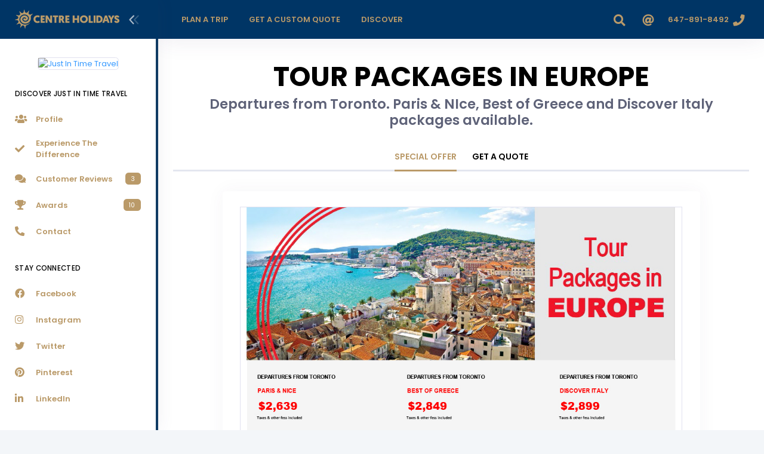

--- FILE ---
content_type: text/html
request_url: https://justintimetravel.centreholidays.com/special-offers/featured-offer.php?pro=tour-packages-in-europe&promocode=EURO810
body_size: 11294
content:
<!DOCTYPE html>
<html lang="en" >
<!--begin::Head-->
<head>
<meta charset="utf-8"/>
    <!--begin::Template Scripts-->
<meta name="viewport" content="width=device-width, initial-scale=1, shrink-to-fit=no"/>
        <!--begin::Fonts-->
        <link rel="stylesheet" href="https://fonts.googleapis.com/css?family=Poppins:300,400,500,600,700"/>        <!--end::Fonts-->
        <!--begin::Global Theme Styles(used by all pages)-->
                    <link href="/metronic/v728/demo1/assets/plugins/global/plugins.bundle.css" rel="stylesheet" type="text/css"/>
                    <link href="/metronic/v728/demo1/assets/plugins/custom/prismjs/prismjs.bundle.css" rel="stylesheet" type="text/css"/>
                    <link href="/metronic/v728/demo1/assets/css/style.bundle.css" rel="stylesheet" type="text/css"/>
                <!--end::Global Theme Styles-->

        <!--begin::Layout Themes(used by all pages)-->
<link href="/metronic/v728/demo1/assets/css/themes/layout/header/base/dark.css" rel="stylesheet" type="text/css"/>
<link href="/metronic/v728/demo1/assets/css/themes/layout/header/menu/light.css" rel="stylesheet" type="text/css"/>
<link href="/metronic/v728/demo1/assets/css/themes/layout/brand/dark.css" rel="stylesheet" type="text/css"/>
<link href="/metronic/v728/demo1/assets/css/themes/layout/aside/light.css" rel="stylesheet" type="text/css"/>
<!--begin::Portal Login-->
<link href="/metronic/v728/demo1/assets/css/pages/login/classic/login-4.css" rel="stylesheet" type="text/css" />
<!--end::Portal Login--><!--end::Template Scripts-->
<!--begin::Global Custom CSS-->
<link href="/library/css/custom.css" rel="stylesheet" type="text/css"/>
<!--end::Global Custom CSS-->
        <!--end::Layout Themes-->
<link rel="shortcut icon" href="/img/favicon.png" />
<!-- Global site tag (gtag.js) - Google Analytics -->
<script async src="https://www.googletagmanager.com/gtag/js?id=UA-15048588-1"></script>
<script>
  window.dataLayer = window.dataLayer || [];
  function gtag(){dataLayer.push(arguments);}
  gtag('js', new Date());
  gtag('config', 'UA-15048588-1');
</script>
<!-- end:: Google Analytics -->
<!-- begin:: Google Adsense -->
<script async src="https://pagead2.googlesyndication.com/pagead/js/adsbygoogle.js?client=ca-pub-7370037641851577" crossorigin="anonymous"></script>
<!-- end:: Google Adsense --><title>Tour Packages In Europe | Just In Time Travel</title>
<meta name="description" content="Departures from Toronto. Paris & NIce, Best of Greece and Discover Italy packages available. ">
<!-- begin:: Facebook Sharing -->
<meta property="og:image" content="https://centreholidays.com/img/special-offers/" />
<meta property="og:description" content="Departures from Toronto. Paris & NIce, Best of Greece and Discover Italy packages available. ">
<!-- end:: Facebook Sharing -->

</head>
<!--end::Head-->

 





    <!--begin::Body-->
    <body  id="kt_body" class="header-fixed header-mobile-fixed aside-enabled aside-fixed aside-minimize-hoverable page-loading"  >
    	<!--begin::Main-->
	<!--begin::Header Mobile-->
<div id="kt_header_mobile" class="header-mobile align-items-center  header-mobile-fixed " >
	<!--begin::Logo-->
	<a href="/index.php" title="Centre Holidays">
			<img alt="Centre Holidays - Redefining Travel" src="/img/centre-holidays-logo-nav.png"/>
		</a>
	<!--end::Logo-->

	<!--begin::Toolbar-->
	<div class="d-flex align-items-center">
					<!--begin::Aside Mobile Toggle-->
			<button class="btn p-0 burger-icon burger-icon-left" id="kt_aside_mobile_toggle">
				<span></span>
			</button>
			<!--end::Aside Mobile Toggle-->

					<!--begin::Header Menu Mobile Toggle-->
			<button class="btn p-0 burger-icon ml-4 mr-1" id="kt_header_mobile_toggle">
				<span></span>
			</button>
			<!--end::Header Menu Mobile Toggle-->

		<!--begin::Topbar Mobile Toggle-->
		<button class="btn btn-hover-text-primary p-0 ml-2" id="kt_header_mobile_topbar_toggle">
			<i class="fas fa-ellipsis-v fa-2x"></i>		</button>
		<!--end::Topbar Mobile Toggle-->
	</div>
	<!--end::Toolbar-->
</div>
<!--end::Header Mobile-->	<div class="d-flex flex-column flex-root">
		<!--begin::Page-->
		<div class="d-flex flex-row flex-column-fluid page">
<!--begin::Aside-->
<div class="aside aside-left  aside-fixed  d-flex flex-column flex-row-auto"  id="kt_aside">
<!--begin::Brand-->
<div class="brand flex-column-auto " id="kt_brand">
		<!--begin::Logo-->
		<a href="/index.php" class="brand-logo" title="Centre Holidays">
			<img alt="Centre Holidays" src="/img/centre-holidays-logo-nav.png"/>
		</a>
		<!--end::Logo-->

					<!--begin::Toggle-->
			<button class="brand-toggle btn btn-sm px-0" id="kt_aside_toggle">
				<span class="svg-icon svg-icon svg-icon-xl"><!--begin::Svg Icon | path:assets/media/svg/icons/Navigation/Angle-double-left.svg--><svg xmlns="http://www.w3.org/2000/svg" xmlns:xlink="http://www.w3.org/1999/xlink" width="24px" height="24px" viewBox="0 0 24 24" version="1.1">
    <g stroke="none" stroke-width="1" fill="none" fill-rule="evenodd">
        <polygon points="0 0 24 0 24 24 0 24"/>
        <path d="M5.29288961,6.70710318 C4.90236532,6.31657888 4.90236532,5.68341391 5.29288961,5.29288961 C5.68341391,4.90236532 6.31657888,4.90236532 6.70710318,5.29288961 L12.7071032,11.2928896 C13.0856821,11.6714686 13.0989277,12.281055 12.7371505,12.675721 L7.23715054,18.675721 C6.86395813,19.08284 6.23139076,19.1103429 5.82427177,18.7371505 C5.41715278,18.3639581 5.38964985,17.7313908 5.76284226,17.3242718 L10.6158586,12.0300721 L5.29288961,6.70710318 Z" fill="#000000" fill-rule="nonzero" transform="translate(8.999997, 11.999999) scale(-1, 1) translate(-8.999997, -11.999999) "/>
        <path d="M10.7071009,15.7071068 C10.3165766,16.0976311 9.68341162,16.0976311 9.29288733,15.7071068 C8.90236304,15.3165825 8.90236304,14.6834175 9.29288733,14.2928932 L15.2928873,8.29289322 C15.6714663,7.91431428 16.2810527,7.90106866 16.6757187,8.26284586 L22.6757187,13.7628459 C23.0828377,14.1360383 23.1103407,14.7686056 22.7371482,15.1757246 C22.3639558,15.5828436 21.7313885,15.6103465 21.3242695,15.2371541 L16.0300699,10.3841378 L10.7071009,15.7071068 Z" fill="#000000" fill-rule="nonzero" opacity="0.3" transform="translate(15.999997, 11.999999) scale(-1, 1) rotate(-270.000000) translate(-15.999997, -11.999999) "/>
    </g>
</svg><!--end::Svg Icon--></span>			</button>
			<!--end::Toolbar-->
			</div>
            <!--end::Brand--><div class="aside-menu-wrapper flex-column-fluid" id="kt_aside_menu_wrapper" style="border-right:4px solid #113c64;">

		<!--begin::Menu Container-->
		<div
			id="kt_aside_menu"
			class="aside-menu"
			data-menu-vertical="1"
			 data-menu-scroll="1" data-menu-dropdown-timeout="500">
			<!--begin::Menu Nav-->
			<ul class="menu-nav ">
                        
            <li class="menu-item d-flex flex-center">
                        <a href="/index.php" title="Just In Time Travel"><img class="img-responsive symbol mt-5 img-border" alt="Just In Time Travel" src="/img/agents/127/profile.jpg" style="max-height:175px;"></a>
             			</li>
                        
			  <li class="menu-section ">
                                                <h4 class="menu-text text-dark">Discover Just In Time Travel</h4>
                                <i class="menu-icon ki ki-bold-more-hor icon-md"></i>
            </li>
            <li class="menu-item" aria-haspopup="true" >
<a href="/company/profile.php" class="menu-link" title="About Just In Time Travel"><span class="svg-icon menu-icon"><!--begin::Icon--><i class="fas fa-users text-warning"></i><!--end::Icon--></span><span class="menu-text text-warning font-weight-bolder">Profile</span></a>
</li>
            
            <li class="menu-item" aria-haspopup="true" ><a href="/company/experience-the-difference.php" class="menu-link" title="Experience The Difference"><span class="svg-icon menu-icon"><!--begin::Icon--><i class="fas fa-check text-warning"></i><!--end::Icon--></span><span class="menu-text text-warning font-weight-bolder">Experience The Difference</span></a></li>
<li class="menu-item" aria-haspopup="true" ><a href="/company/customer-reviews.php" class="menu-link" title="Customer Reviews"><span class="svg-icon menu-icon"><!--begin::Icon--><i class="fas fa-comments text-warning"></i><!--end::Icon--></span><span class="menu-text text-warning font-weight-bolder">Customer Reviews</span><span class="menu-label"><span class="label label-rounded label-warning label-inline">3</span></span></a></li>
<li class="menu-item" aria-haspopup="true" ><a href="/company/awards.php" class="menu-link" title="Awards & Accolades"><span class="svg-icon menu-icon"><!--begin::Icon--><i class="fas fa-trophy text-warning"></i><!--end::Icon--></span><span class="menu-text text-warning font-weight-bolder">Awards</span><span class="menu-label"><span class="label label-rounded label-warning label-inline">10</span></span></a></li>
<li class="menu-item" aria-haspopup="true" ><a href="/company/contact.php" class="menu-link" title="Contact Just In Time Travel"><span class="svg-icon menu-icon"><!--begin::Icon--><i class="fas fa-phone-alt text-warning"></i><!--end::Icon--></span><span class="menu-text text-warning font-weight-bolder">Contact</span></a></li>

                        <li class="menu-section ">
                <h4 class="menu-text text-dark">Stay Connected</h4>
                <i class="menu-icon ki ki-bold-more-hor icon-md"></i>
            </li>
            
                        <li class="menu-item" aria-haspopup="true" ><a href="https://facebook.com/Just-in-Time-Travel-Centre-Holidays-142512519154571" title="Follow On Facebook" target="_blank" class="menu-link"><span class="svg-icon menu-icon"><!--begin::Icon--><i class="fab fa-facebook text-warning"></i><!--end::Icon--></span><span class="menu-text text-warning font-weight-bolder">Facebook</span></a></li>
            
                        <li class="menu-item" aria-haspopup="true" ><a href="https://instagram.com/justintime_travel" title="Follow On Instagram" target="_blank" class="menu-link"><span class="svg-icon menu-icon"><!--begin::Icon--><i class="fab fa-instagram text-warning"></i><!--end::Icon--></span><span class="menu-text text-warning font-weight-bolder">Instagram</span></a></li>
            

                                        

                                    <li class="menu-item" aria-haspopup="true" ><a href="https://twitter.com/jit_travel" title="Follow On Twitter" target="_blank" class="menu-link"><span class="svg-icon menu-icon"><!--begin::Icon--><i class="fab fa-twitter text-warning"></i><!--end::Icon--></span><span class="menu-text text-warning font-weight-bolder">Twitter</span></a></li>
                        
                                    <li class="menu-item" aria-haspopup="true" ><a href="https://pinterest.com/justintime_travel" title="Follow On Pinterest" target="_blank" class="menu-link"><span class="svg-icon menu-icon"><!--begin::Icon--><i class="fab fa-pinterest text-warning"></i><!--end::Icon--></span><span class="menu-text text-warning font-weight-bolder">Pinterest</span></a></li>
                        

                        <li class="menu-item" aria-haspopup="true" ><a href="https://linkedin.com/profile/view?id=207878128&trk=tab_pro" title="Follow On LinkedIn" target="_blank" class="menu-link"><span class="svg-icon menu-icon"><!--begin::Icon--><i class="fab fa-linkedin-in text-warning"></i><!--end::Icon--></span><span class="menu-text text-warning font-weight-bolder">LinkedIn</span></a></li>
            
            
                                        
		  </ul>
			<!--end::Menu Nav-->
		</div>
		<!--end::Menu Container-->
	</div></div><!--end::Aside-->
			<!--begin::Wrapper-->
			<div class="d-flex flex-column flex-row-fluid wrapper" id="kt_wrapper">
				<!--begin::Header-->
<div id="kt_header" class="header  header-fixed " >
	<!--begin::Container-->
	<div class=" container-fluid  d-flex align-items-stretch justify-content-between">
					<!--begin::Header Menu Wrapper-->
			<div class="header-menu-wrapper header-menu-wrapper-left" id="kt_header_menu_wrapper">
								<!--begin::Header Menu-->
				<div id="kt_header_menu" class="header-menu header-menu-mobile  header-menu-layout-default " >
					<!--begin::Header Nav-->
					<ul class="menu-nav ">
						<li class="menu-item  menu-item-submenu menu-item-rel menu-item-open"  data-menu-toggle="hover" aria-haspopup="true"><a  href="javascript:;" class="menu-link menu-toggle"><span class="menu-text text-warning font-weight-bolder text-uppercase">Plan A Trip</span><i class="menu-arrow"></i></a><div class="menu-submenu menu-submenu-classic menu-submenu-left" ><ul class="menu-subnav">
<li class="menu-item" aria-haspopup="true"><a  href="/destinations/index.php" class="menu-link" title="Bucket List Destinations"><span class="svg-icon menu-icon"><!--begin::Icon-->
                          <i class="fas fa-globe-americas text-warning"></i>
                          <!--end::Icon--></span><span class="menu-text text-warning font-weight-bolder">Destinations</span></a></li>
<li class="menu-item" aria-haspopup="true"><a  href="/travel-interests/index.php" class="menu-link" title="Travel Interests"><span class="svg-icon menu-icon"><!--begin::Icon-->
                          <i class="fas fa-plane text-warning"></i>
                          <!--end::Icon--></span><span class="menu-text text-warning font-weight-bolder">Travel Interests</span></a></li>
<li class="menu-item "  aria-haspopup="true"><a  href="/trips/index.php" class="menu-link" title="Bucket List Trips"><span class="svg-icon menu-icon"><!--begin::Icon-->
                          <i class="fas fa-map-marker-alt text-warning"></i>
                          <!--end::Icon--></span><span class="menu-text text-warning font-weight-bolder">Trips</span></a></li>
<li class="menu-item "  aria-haspopup="true"><a  href="/special-offers/index.php" class="menu-link" title="Special Offers"><span class="svg-icon menu-icon"><!--begin::Icon-->
                          <i class="fas fa-tag text-warning"></i>
                          <!--end::Icon--></span><span class="menu-text text-warning font-weight-bolder">Special Offers</span></a></li>                     
                          <div class="separator separator-dashed mt-3 mb-3"></div>
                          <li class="menu-item "  aria-haspopup="true"><a  href="/travel-partners/index.php" class="menu-link" title="Travel Partners"><span class="svg-icon menu-icon"><!--begin::Icon-->
                          <i class="fas fa-handshake text-warning"></i>
                          <!--end::Icon--></span><span class="menu-text text-warning font-weight-bolder">Travel Partners</span></a></li>
                          <li class="menu-item "  aria-haspopup="true"><a  href="/travel-partners/manulife.php" class="menu-link" title="Manulife Travel Insurance"><span class="svg-icon menu-icon"><!--begin::Icon-->
                          <i class="fas fa-shield-alt text-warning"></i>
                          <!--end::Icon--></span><span class="menu-text text-warning font-weight-bolder">Travel Insurance</span></a></li>
                          <li class="menu-item "  aria-haspopup="true"><a  href="/travel-partners/uplift.php" class="menu-link" title="Uplift Trip Financing"><span class="svg-icon menu-icon"><!--begin::Icon-->
                          <i class="fas fa-dollar-sign text-warning"></i>
                          <!--end::Icon--></span><span class="menu-text text-warning font-weight-bolder">Trip Financing</span></a></li>
                          <li class="menu-item "  aria-haspopup="true"><a  href="/travel-partners/parkn-fly.php" class="menu-link" title="Park'N Fly Airport Parking"><span class="svg-icon menu-icon"><!--begin::Icon-->
                          <i class="fas fa-car text-warning"></i>
                          <!--end::Icon--></span><span class="menu-text text-warning font-weight-bolder">Airport Parking</span></a></li>
                          </ul></div></li>
                          <li class="menu-item menu-item-rel" aria-haspopup="true"><a  href="/forms/custom-trip-inquiry.php" title="Get A Custom Quote"class="menu-link"><span class="menu-text text-warning font-weight-bolder text-uppercase">Get A Custom Quote</span><i class="menu-arrow"></i></a></li>
                         <!--end::Till Next Contest  <li class="menu-item menu-item-rel" aria-haspopup="true"><a  href="#" title="Contests"class="menu-link"><span class="menu-text text-warning font-weight-bolder text-uppercase">Contests</span><i class="menu-arrow"></i></a></li>-->
                          <li class="menu-item  menu-item-submenu menu-item-rel"  data-menu-toggle="hover" aria-haspopup="true"><a  href="javascript:;" class="menu-link menu-toggle"><span class="menu-text text-warning font-weight-bolder text-uppercase">Discover</span><i class="menu-arrow"></i></a><div class="menu-submenu menu-submenu-classic menu-submenu-left" ><ul class="menu-subnav">
                          <li class="menu-item "  aria-haspopup="true"><a  href="/company/profile.php" class="menu-link" title="About Just In Time Travel"><span class="svg-icon menu-icon"><!--begin::Icon-->
                          <i class="fas fa-users text-warning"></i>
                          <!--end::Icon--></span><span class="menu-text text-warning font-weight-bolder">Profile</span></a></li>
                          <li class="menu-item" aria-haspopup="true"><a  href="/company/experience-the-difference.php" class="menu-link" title="Experience The Difference"><span class="svg-icon menu-icon"><!--begin::Icon-->
                          <i class="fas fa-check text-warning"></i>
                          <!--end::Icon--></span><span class="menu-text text-warning font-weight-bolder">Experience The Difference</span></a></li>
<li class="menu-item" aria-haspopup="true"><a  href="/company/customer-reviews.php" class="menu-link" title="Customer Reviews"><span class="svg-icon menu-icon"><!--begin::Icon-->
                          <i class="fas fa-comments text-warning"></i>
                          <!--end::Icon--></span><span class="menu-text text-warning font-weight-bolder">Customer Reviews</span> <span class="menu-label">
<span class="label label-warning label-rounded label-inline">3</span>															</span></a></li>
<li class="menu-item "  aria-haspopup="true"><a  href="/company/awards.php" class="menu-link" title="Awards & Accolades"><span class="svg-icon menu-icon"><!--begin::Icon-->
                          <i class="fas fa-trophy text-warning"></i>
                          <!--end::Icon--></span><span class="menu-text text-warning font-weight-bolder">Awards & Accolades</span><span class="menu-label">
<span class="label label-warning label-rounded label-inline">10</span>															</span></a></li>
                          </ul></div></li>
                                                    					</ul>
					<!--end::Header Nav-->
				</div>
				<!--end::Header Menu-->
			</div>
			<!--end::Header Menu Wrapper-->

		<!--begin::Topbar-->
		<div class="topbar">
		    		    			            <!--begin::Search-->
		    		<div class="dropdown" id="kt_quick_search_toggle">
		                <!--begin::Toggle-->
		                <div class="topbar-item" data-toggle="dropdown" data-offset="10px,0px">
		        			<div class="btn btn-icon btn-clean btn-lg btn-dropdown mr-1">
		        				<span><!--begin::Icon--><i class="fas fa-search text-warning"></i><!--end::Icon--></span>		        			</div>
		                </div>
		                <!--end::Toggle-->

		                <!--begin::Dropdown-->
		    			<div class="dropdown-menu p-0 m-0 dropdown-menu-right dropdown-menu-anim-up dropdown-menu-lg">
		    				<div class="quick-search quick-search-dropdown" id="kt_quick_search_dropdown">
    <!--begin:Form-->

    <form enctype="multipart/form-data" action="https://justintimetravel.centreholidays.com/search-results.php" method="get">
        <div class="input-group">
            
            <input required type="text" name="term" id="term" class="form-control" placeholder="Search..."/>
            <div class="input-group-append">
                <span class="input-group-text bg-warning" style="max-height:38px !important; z-index:1;">
                <span><!--begin::Icon-->
                <button type="submit" style="background:none; border:none;">
                <i class="fas fa-search text-light"></i>
                </button> 
                <!--end::Icon--></span>             
                </span>
            </div>            
        </div>
    </form>
    <!--end::Form-->
</div>
		    			</div>
		                <!--end::Dropdown-->
		    		</div>
		            <!--end::Search-->         <!--begin::Social Media-->
		    		<div class="dropdown">

                        		                <!--begin::Toggle-->
		                <div class="topbar-item" data-toggle="dropdown" data-offset="10px,0px">
		        			<div class="btn btn-icon btn-clean btn-dropdown btn-lg mr-1">
		        				<span><!--begin::Icon--><i class="fas fa-at text-warning"></i><!--end::Icon--></span>		        			</div>
		                </div>
		                <!--end::Toggle-->
                        
		                <!--begin::Dropdown-->
		    			<div class="dropdown-menu p-0 m-0 dropdown-menu-right dropdown-menu-anim-up dropdown-menu-lg">
		    				<!--begin:Header-->
                            <div class="d-flex flex-column flex-center py-10 bgi-size-cover bgi-no-repeat bg-warning">
                                <h3 class="text-white font-weight-boldest text-uppercase">
                                    Stay Connected
                                </h3>
                            </div>
                        <!--end:Header-->

                            <!--begin:Nav-->
                            <div class="row row-paddingless">


                                <!--begin:Item-->
                                                                <div class="col-6">
                                    <a href="https://facebook.com/Just-in-Time-Travel-Centre-Holidays-142512519154571" title="Follow On Facebook" target="_blank" class="d-block py-10 px-5 text-center bg-hover-light border-right border-bottom">
                                        <span><!--begin::Icon--><i class="fab fa-facebook-square fa-3x text-warning"></i><!--end::Icon--></span>            <span class="d-block text-warning font-weight-bolder font-size-h6 mt-2 mb-1">Facebook</span>
                                    </a>
                                </div>
                                                                <!--end:Item-->


                            <!--begin:Item-->
                                                                <div class="col-6">
                                    <a href="https://instagram.com/justintime_travel" title="Follow On Instagram" target="_blank" class="d-block py-10 px-5 text-center bg-hover-light border-right border-bottom">
                                        <span><!--begin::Icon--><i class="fab fa-instagram fa-3x text-warning"></i><!--end::Icon--></span>            <span class="d-block text-warning font-weight-bolder font-size-h6 mt-2 mb-1">Instagram</span>
                                    </a>
                                </div>
                                                                <!--end:Item-->


                                <!--begin:Item-->
                                                                                                                                    <!--end:Item-->



                                <!--begin:Item-->
                                                                                                <div class="col-6">
                                    <a href="https://twitter.com/jit_travel" title="Follow On Twitter" target="_blank" class="d-block py-10 px-5 text-center bg-hover-light border-right border-bottom">
                                        <span><!--begin::Icon--><i class="fab fa-twitter fa-3x text-warning"></i><!--end::Icon--></span>            <span class="d-block text-warning font-weight-bolder font-size-h6 mt-2 mb-1">Twitter</span>
                                    </a>
                                </div>
                                                                                                <!--end:Item-->


                                <!--begin:Item-->
                                                                                                <div class="col-6">
                                    <a href="https://pinterest.com/justintime_travel" title="Follow On Pinterest" target="_blank" class="d-block py-10 px-5 text-center bg-hover-light border-right border-bottom">
                                        <span><!--begin::Icon--><i class="fab fa-pinterest fa-3x text-warning"></i><!--end::Icon--></span>            <span class="d-block text-warning font-weight-bolder font-size-h6 mt-2 mb-1">Pinterest</span>
                                    </a>
                                </div>
                                                                                                <!--end:Item-->


                                <!--begin:Item-->
                                                                <div class="col-6">
                                    <a href="https://linkedin.com/profile/view?id=207878128&trk=tab_pro" title="Follow On LinkedIn" target="_blank" class="d-block py-10 px-5 text-center bg-hover-light border-right border-bottom">
                                        <span><!--begin::Icon--><i class="fab fa-linkedin fa-3x text-warning"></i><!--end::Icon--></span>            <span class="d-block text-warning font-weight-bolder font-size-h6 mt-2 mb-1">LinkedIn</span>
                                    </a>
                                </div>
                                                                <!--end:Item-->


                            <!--    -->                                    <!--begin:Item-->
                                                                        <!--end:Item-->
                            <!--    -->
                                                                                                    


                            </div>
                            <!--end:Nav-->


		    			</div>
		                <!--end::Dropdown-->
		    		</div>
		            <!--end::Social Media-->
         <!--begin::User-->
		            <div class="topbar-item">
		                <div class="btn btn-icon btn-icon-mobile w-auto btn-clean d-flex align-items-center btn-lg px-2" id="kt_quick_user_toggle">
							<span class="text-warning font-weight-bolder font-size-base d-none d-md-inline mr-2">647-891-8492</span>
		                    <span><i class="fas fa-phone text-warning"></i></span>
		                </div>
		            </div>
		            <!--end::User-->
	<!--end::Content-->
</div>
<!--end::Travel Advisor-->
		        		    		</div>
		<!--end::Topbar-->
	</div>
	<!--end::Container--><!--end::Header-->
				<!--begin::Content-->
				<div class="content  pt-0  d-flex flex-column flex-column-fluid bg-white" id="kt_content">
  <!--begin::Hero-->
<div class="d-flex flex-row-fluid bgi-size-cover bgi-position-center">
    <div class=" container ">
        <!--begin::title-->
        <div class="row justify-content-center pl-10 pr-10">
			<div class="text-center pt-11 col-xl-12">
									<h1 class="font-weight-boldest text-uppercase text-dark display-3">Tour Packages In Europe</h1>
									<h2 class="text-dark-65 font-weight-bolder">Departures from Toronto. Paris & NIce, Best of Greece and Discover Italy packages available. </h2>				
            </div>
                                    </div>
          <!--end::title-->
          </div>
</div>
<!--end::Hero-->
<!--begin::Section-->
<div class="container mt-6">
<div>
<ul class="nav nav-tabs nav-tabs-line nav-tabs-line-3x justify-content-center">
<li class="nav-item">
<a class="nav-link active font-weight-bolder font-size-lg text-uppercase text-dark" data-toggle="tab" href="#overview-tab">Special Offer</a>
</li>
<li class="nav-item">
<a class="nav-link font-weight-bolder font-size-lg text-dark text-uppercase" data-toggle="tab" href="#custom-quote-tab">Get A Quote</a>
</li>
</ul>
<div class="tab-content mt-10" id="contact-content">
<div class="tab-pane fade active show" id="overview-tab" role="tabpanel" aria-labelledby="overview-tab">
<!--begin::Overview-->
<div class="row justify-content-center mb-30">
<div class="col-xl-10">
<!--begin::Card-->
<div class="card card-custom">
<div class="card-body">
<a href="#" target="">
<img class="img-responsive img-border" src="/img/special-offers/so810-v01.jpg" alt="Tour Packages In Europe">
</a>

</div>
</div>
<!--end::Card-->
</div>
</div>
<!--end::Overview-->
  </div>
  <div class="tab-pane fade mb-25" id="custom-quote-tab" role="tabpanel" aria-labelledby="custom-quote-tab">
<!--begin::Custom Quote-->
<style>
.grecaptcha-badge { visibility: hidden; }
</style>
<div class="card card-custom card-border mb-30">							
<!--begin::Body-->
<div class="card-body d-flex flex-column">
<!--begin::Items-->
<form id="userForm" action="https://centreholidays.com/forms/email/insert-trip-offer-inquiry.php" method="post" enctype="multipart/form-data">



<input type="hidden" value="" id="tid" name="tid" />
<input type="hidden" value="" id="trp" name="trp" />

<input type="hidden" value="tour-packages-in-europe" id="pro" name="pro" />
<input type="hidden" value="EURO810" id="promocode" name="promocode" />

<input type="hidden" value="127" id="AgentID" name="AgentID" />
<input type="hidden" value="justintimetravel@centreholidays.com" id="AgentEmail" name="AgentEmail" />
<input type="hidden" value="Just In Time Travel" id="AgentName" name="AgentName" />

<input type="hidden" value="Tour Packages In Europe" id="Title" name="Title" />

<input type="hidden" value="Air Canada Vacations" id="Operator" name="Operator" />

<input type="hidden" value="https://justintimetravel.centreholidays.com/special-offers/featured-offer.php?pro=tour-packages-in-europe&promocode=EURO810" id="Linkeds" name="Linkeds" />

<input type="hidden" value="https://centreholidays.com/special-offers/featured-offer.php" id="returnpage" name="returnpage" />

<div class="row">
<div class="col-xl-4">
<div class="form-group">														
<label>Title <span class="text-danger">*</span></label>
<select class="form-control form-control-lg" id="salutation" name="salutation" required>
<option value="">Select</option>
<option value="Dr.">Dr.</option>
<option value="Mr.">Mr.</option>
<option value="Mrs.">Mrs.</option>
<option value="Ms.">Ms.</option>
</select>
</div>
</div>	
<div class="col-xl-4">														
<div class="form-group">
<label>First Name <span class="text-danger">*</span></label>
<input type="text" class="form-control form-control-lg" placeholder="First Name" name="travfname" id="travfname" required>
</div>
</div>	
<div class="col-xl-4">														
<div class="form-group">
<label>Last Name <span class="text-danger">*</span></label>
<input type="text" class="form-control form-control-lg" placeholder="Last Name" name="travlname" id="travlname" required>
</div>
</div>
<div class="col-xl-4">														
<div class="form-group">
<label>Phone</label>
<input type="text" class="form-control form-control-lg" placeholder="Phone" name="travphone" id="travphone">
</div>
</div>
<div class="col-xl-4">														
<div class="form-group">
<label>Email <span class="text-danger">*</span></label>
<input type="email" class="form-control form-control-lg" placeholder="Email" name="travemail" id="travemail" required>
</div>
</div>
<div class="col-xl-4">
  <div class="form-group">
<label>Departing From <span class="text-danger">*</span></label>													
<input type="text" class="form-control form-control-lg" placeholder="Departing From" name="departfrom" id="departfrom" required>
</div>
</div>

<div class="col-xl-3">
  <div class="form-group">
<label>Departure Date <span class="text-danger">*</span></label>
<div class="input-group">
<div class="input-group-prepend">
<span class="input-group-text"><i class="far fa-calendar-alt"></i></span>
</div>														
<input type="text" class="form-control form-control-lg"  id="kt_datepicker_1" placeholder="Select A Date" name="departuredate" required>
</div>
</div>
</div>

<div class="col-xl-3">
<div class="form-group">
<label>Number Of Adults <span class="text-danger">*</span></label>													
<select class="form-control form-control-lg" id="numadults" name="numadults" required>
<option value="">Select</option>
  <option value="1">1</option>
    <option value="2">2</option>
    <option value="3">3</option>
    <option value="4">4</option>
    <option value="5">5</option>
    <option value="6">6</option>
    <option value="7">7</option>
    <option value="8">8</option>
    <option value="9">9</option>
  <option value="10 - 20">10 - 20</option>
<option value="21 - 30">21 - 30</option>
<option value="31 - 40">31 - 40</option>
<option value="40+">40+</option>
</select>
</div>
</div>
<div class="col-xl-3">	
<div class="form-group">
<label>Number Of Children <span class="text-danger">*</span></label>													
<select class="form-control form-control-lg" id="numchildren" name="numchildren" required>
<option value="">Select</option>
  <option value="0">0</option>
    <option value="1">1</option>
    <option value="2">2</option>
    <option value="3">3</option>
    <option value="4">4</option>
    <option value="5">5</option>
    <option value="6">6</option>
    <option value="7">7</option>
    <option value="8">8</option>
    <option value="9">9</option>
  <option value="10 - 20">10 - 20</option>
<option value="20+">20+</option>
</select>
</div>
</div>
<div class="col-xl-3">
<div class="form-group">														
<label>Flex Pay Trip Financing <span class="text-danger">*</span></label>
<select class="form-control form-control-lg" id="tripfinancing" name="tripfinancing" required>
<option value="">Select</option>
<option value="Yes, I Am Interested">Yes, I Am Interested</option>
<option value="No, I Am Not Interested">No, I Am Not Interested</option>
</select>
</div>
</div>
<div class="col-xl-12">
  <div class="form-group">
<label>Trip Details <span class="text-danger">*</span></label>
<textarea class="form-control form-control-lg" id="addnotes" name="addnotes" rows="5" placeholder="Provide As Much Details As Possible" required></textarea>
</div>
</div>
<div class="col-xl-12">
<div class="form-group">													
<label>How Did You Hear About Us? <span class="text-danger">*</span></label>
<select class="form-control form-control-lg" id="hearaboutus" name="hearaboutus" required>
<option value="">Select</option>
<option value="I Am A Current Customer">I Am A Current Customer</option>
<option value="Event Or Trade Show">Event Or Trade Show</option>
<option value="Internet Search">Internet Search</option>
<option value="Email Promotion">Email Promotion</option>
<option value="Social Media">Social Media</option>
<option value="Came Across Your Website">Came Across Your Website</option>
<option value="Friend Or Relative">Friend Or Relative</option>
</select>
</div>
</div>
<div class="col-xl-2">
<div class="form-group" style="padding-top:25px">													
<img src="/img/forms/security-question.jpg" style="width:120px; height:auto" />
</div>
</div>	

<div class="col-xl-10">
<div class="form-group">													
<label>Security Question <span class="text-danger">*</span></label><br>
<input class="form-control form-control-lg" type="number" maxlength="5" value="" id="question" name="question" placeholder="Answer" required />
</div>
</div>
											
</div>
     <script src="https://www.google.com/recaptcha/api.js" async defer></script>
     <script>
       function onSubmit(token) {
         document.getElementByI
		 d("userForm").submit();
       }
     </script>

<!--end::Items--><!-- data-sitekey="6LddJc8ZAAAAAMd-S9vjpAm-Ycj1G7_jodCR-zmq" data-callback='onSubmit'-->		

<!--begin::Action-->
<div class="pt-10 pb-5 text-center">
<input type="submit" class="g-recaptcha btn btn-lg btn-warning text-uppercase font-weight-bolder px-7 py-5" value="Submit Inquiry" name="post" id="post">
</div>
<!--end::Action-->
</form>

										  </div>											
                                          <!--end::Body-->
			</div>
            <!--end::Cusom Quote-->
</div>
</div>
</div>
<!--begin::Footer Infoboxes-->
<div class="row mb-5">
<div class="col-xl-12 text-center mb-5">
<h5 class="text-dark-65 font-weight-bolder">Do You Have An Inquiry? Get In Touch.</h5>
<h1 class="font-weight-boldest text-dark display-3">647-891-8492</h1>
</div>
							</div><!--end::Footer Infoboxes-->
</div>
				</div>
				<!--end::Content-->
                <div class="separator separator-solid separator-border-4 separator-brand"></div>
<!--begin::Section-->
<div class=" container ">
          <!--begin::Footer Logo-->
                                <div class="mt-15 text-center"><a href="/index.php" title="Centre Holidays">
			<img alt="Centre Holidays - Redefining Travel" src="/img/centre-holidays-logo-footer.png">
		</a></div>	
        <!--end::Footer Logo-->
          <!--begin::Footer Nav-->
<div class="row mt-10 mb-10">
<!--begin::Column One-->
<div class="col-xl-3 col-md-6">
<div class="navi navi-bold navi-hover navi-link-rounded">								
<div class="navi-item mb-2">
<a href="/destinations/africa-middle-east.php" class="navi-link py-4" title="Africa & Middle East">
<span class="navi-icon mr-2">
<i class="fas fa-globe-americas text-warning"></i>						</span>
<span class="navi-text font-size-lg text-warning font-weight-bolder">Africa & Middle East</span>
<span class="navi-label">
<i class="fas fa-angle-right text-warning"></i>
</span>
</a>
</div>
<div class="navi-item mb-2">
<a href="/destinations/asia.php" class="navi-link py-4" title="Asia">
<span class="navi-icon mr-2">
<i class="fas fa-globe-americas text-warning"></i>						</span>
<span class="navi-text font-size-lg text-warning font-weight-bolder">Asia</span>
<span class="navi-label">
<i class="fas fa-angle-right text-warning"></i>
</span>
</a>
</div>
<div class="navi-item mb-2">
<a href="/destinations/australia-pacific.php" class="navi-link py-4" title="Australia & Pacific">
<span class="navi-icon mr-2">
<i class="fas fa-globe-americas text-warning"></i>						</span>
<span class="navi-text font-size-lg text-warning font-weight-bolder">Australia & Pacific</span>
<span class="navi-label">
<i class="fas fa-angle-right text-warning"></i>
</span>
</a>
</div>
<div class="navi-item mb-2">
<a href="/destinations/central-america-caribbean.php" class="navi-link py-4" title="Central America & Caribbean">
<span class="navi-icon mr-2">
<i class="fas fa-globe-americas text-warning"></i>						</span>
<span class="navi-text font-size-lg text-warning font-weight-bolder">Central America & Caribbean</span>
<span class="navi-label">
<i class="fas fa-angle-right text-warning"></i>
</span>
</a>
</div>
<div class="navi-item mb-2">
<a href="/destinations/north-america.php" class="navi-link py-4" title="North America">
<span class="navi-icon mr-2">
<i class="fas fa-globe-americas text-warning"></i>						</span>
<span class="navi-text font-size-lg text-warning font-weight-bolder">North America</span>
<span class="navi-label">
<i class="fas fa-angle-right text-warning"></i>
</span>
</a>
</div>
<div class="navi-item mb-2">
<a href="/destinations/south-america-antarctica.php" class="navi-link py-4" title="South America & Antarctica">
<span class="navi-icon mr-2">
<i class="fas fa-globe-americas text-warning"></i>						</span>
<span class="navi-text font-size-lg text-warning font-weight-bolder">South America & Antarctica</span>
<span class="navi-label">
<i class="fas fa-angle-right text-warning"></i>
</span>
</a>
</div>
</div>
</div>                                         <!--end::Column One-->
<!--begin::Column Two-->
<div class="col-xl-3 col-md-6">
<div class="navi navi-bold navi-hover navi-link-rounded">
<div class="navi-item mb-2">
<a href="/destinations/uk-europe.php" class="navi-link py-4" title="UK & Europe">
<span class="navi-icon mr-2">
<i class="fas fa-globe-americas text-warning"></i>						</span>
<span class="navi-text font-size-lg text-warning font-weight-bolder">Uk & Europe</span>
<span class="navi-label">
<i class="fas fa-angle-right text-warning"></i>
</span>
</a>
</div>
<div class="navi-item mb-2">
<a href="/destinations/index.php" class="navi-link py-4" title="Bucket List Destinations">
<span class="navi-icon mr-2">
<i class="fas fa-globe-americas text-warning"></i>						</span>
<span class="navi-text font-size-lg text-warning font-weight-bolder">Destinations</span>
<span class="navi-label">
<i class="fas fa-angle-right text-warning"></i>
</span>
</a>
</div>
<div class="navi-item mb-2">
  <a href="/travel-interests/index.php" class="navi-link py-4" title="Travel Interests">
  <span class="navi-icon mr-2">
  <i class="fas fa-plane text-warning"></i>						</span>
  <span class="navi-text font-size-lg text-warning font-weight-bolder">Travel Interests</span>
  <span class="navi-label">
  <i class="fas fa-angle-right text-warning"></i>
  </span>
  </a>
</div>
<div class="navi-item mb-2">
<a href="/trips/index.php" class="navi-link py-4" title="Bucket List Trips">
<span class="navi-icon mr-2">
<i class="fas fa-map-marker-alt text-warning"></i>						</span>
<span class="navi-text font-size-lg text-warning font-weight-bolder">Trips</span>
<span class="navi-label">
<i class="fas fa-angle-right text-warning"></i>
</span>
</a>
</div>
<div class="navi-item mb-2">
<a href="/special-offers/index.php" class="navi-link py-4" title="Special Offers">
<span class="navi-icon mr-2">
<i class="fas fa-tag text-warning"></i>						</span>
<span class="navi-text font-size-lg text-warning font-weight-bolder">Special Offers</span>
<span class="navi-label">
<i class="fas fa-angle-right text-warning"></i>
</span>
</a>
</div>
	<div class="navi-item mb-2">
<a href="/travel-partners/index.php" class="navi-link py-4" title="Travel Partners">
<span class="navi-icon mr-2">
<i class="fas fa-handshake text-warning"></i>						</span>
<span class="navi-text font-size-lg text-warning font-weight-bolder">Travel Partners</span>
<span class="navi-label">
<i class="fas fa-angle-right text-warning"></i>
</span>
</a>
</div>
</div>
</div>
<!--end::Column Two-->
<!--begin::Column Three-->
<div class="col-xl-3 col-md-6">
<div class="navi navi-bold navi-hover navi-link-rounded">
<div class="navi-item mb-2">
  <a href="/travel-partners/manulife.php" class="navi-link py-4" title="Manulife Travel Insurance">
  <span class="navi-icon mr-2">
  <i class="fas fa-shield-alt text-warning"></i>						</span>
  <span class="navi-text font-size-lg text-warning font-weight-bolder">Travel Insurance</span>
  <span class="navi-label">
  <i class="fas fa-angle-right text-warning"></i>
  </span>
  </a>
</div>
<div class="navi-item mb-2">
<a href="/travel-partners/flex-pay.php" class="navi-link py-4" title="Trip Financing Through Flex Pay">
<span class="navi-icon mr-2">
<i class="fas fa-dollar-sign text-warning"></i>						</span>
<span class="navi-text font-size-lg text-warning font-weight-bolder">Trip Financing</span>
<span class="navi-label">
<i class="fas fa-angle-right text-warning"></i>
</span>
</a>
</div>
<div class="navi-item mb-2">
<a href="/company/experience-the-difference.php" class="navi-link py-4" title="Experience The Difference">
<span class="navi-icon mr-2">
<i class="fas fa-check text-warning"></i>						</span>
<span class="navi-text font-size-lg text-warning font-weight-bolder">Experience The Difference</span>
<span class="navi-label">
<i class="fas fa-angle-right text-warning"></i>
</span>
</a>
</div>
<div class="navi-item mb-2">
<a href="/company/customer-reviews.php" class="navi-link py-4" title="Customer Reviews">
<span class="navi-icon mr-2">
<i class="fas fa-comments text-warning"></i>						</span>
<span class="navi-text font-size-lg text-warning font-weight-bolder">Customer Reviews</span>
<span class="navi-label">
<i class="fas fa-angle-right text-warning"></i>
</span>
</a>
</div>
<div class="navi-item mb-2">
<a href="/company/awards.php" class="navi-link py-4" title="Awards & Accolades">
<span class="navi-icon mr-2">
<i class="fas fa-trophy text-warning"></i>						</span>
<span class="navi-text font-size-lg text-warning font-weight-bolder">Awards & Accolades</span>
<span class="navi-label">
<i class="fas fa-angle-right text-warning"></i>
</span>
</a>
</div>
<div class="navi-item mb-2">
<a href="/company/profile.php" class="navi-link py-4" title="Profile">
<span class="navi-icon mr-2">
<i class="fas fa-users text-warning"></i>						</span>
<span class="navi-text font-size-lg text-warning font-weight-bolder">Profile</span>
<span class="navi-label">
<i class="fas fa-angle-right text-warning"></i>
</span>
</a>
</div>
</div>
</div>                                         <!--end::Column Three-->


<!--begin::Column Four-->
    <div class="col-xl-3 col-md-6">
        <div class="navi navi-bold navi-hover navi-link-rounded">

                        <div class="navi-item mb-2">
                <a href="https://facebook.com/Just-in-Time-Travel-Centre-Holidays-142512519154571" class="navi-link py-4" title="Follow On Facebook"
                   target="_blank">
<span class="navi-icon mr-2">
<i class="fab fa-facebook-square text-warning"></i>						</span>
                    <span class="navi-text font-size-lg text-warning font-weight-bolder">Facebook</span>
                    <span class="navi-label">
<i class="fas fa-angle-right text-warning"></i>
</span>
                </a>
            </div>
            

                        <div class="navi-item mb-2">
                <a href="https://instagram.com/justintime_travel" class="navi-link py-4" title="Follow On Instagram"
                   target="_blank">
<span class="navi-icon mr-2">
<i class="fab fa-instagram text-warning"></i>						</span>
                    <span class="navi-text font-size-lg text-warning font-weight-bolder">Instagram</span>
                    <span class="navi-label">
<i class="fas fa-angle-right text-warning"></i>
</span>
                </a>
            </div>
            

                                


                                            <div class="navi-item mb-2">
                <a href="https://twitter.com/jit_travel" class="navi-link py-4" title="Follow On Twitter" target="_blank">
<span class="navi-icon mr-2">
<i class="fab fa-twitter text-warning"></i>						</span>
                    <span class="navi-text font-size-lg text-warning font-weight-bolder">Twitter</span>
                    <span class="navi-label">
<i class="fas fa-angle-right text-warning"></i>
</span>
                </a>
            </div>
                                    

                                <div class="navi-item mb-2">
                <a href="https://pinterest.com/justintime_travel" class="navi-link py-4" title="Follow On Pinterest"
                   target="_blank">
<span class="navi-icon mr-2">
<i class="fab fa-pinterest text-warning"></i>						</span>
                    <span class="navi-text font-size-lg text-warning font-weight-bolder">Pinterest</span>
                    <span class="navi-label">
<i class="fas fa-angle-right text-warning"></i>
</span>
                </a>
            </div>
                                    

                        <div class="navi-item mb-2">
                <a href="https://linkedin.com/profile/view?id=207878128&trk=tab_pro" class="navi-link py-4" title="Follow On LinkedIn"
                   target="_blank">
<span class="navi-icon mr-2">
<i class="fab fa-linkedin text-warning"></i>						</span>
                    <span class="navi-text font-size-lg text-warning font-weight-bolder">LinkedIn</span>
                    <span class="navi-label">
<i class="fas fa-angle-right text-warning"></i>
</span>
                </a>
            </div>
            

            
        </div>
    </div>
<!--end::Column Four-->




</div>
<!--end::Footer Nav-->
<!--begin::Footer Logos-->
<div class="mb-10 text-center">
                        <a href="https://tico.ca/" title="Travel Industry Council Of Ontario Registered Host Travel Agency" target="_blank">
                            <img src="/img/membership-h01.png" alt="TICO Registered Host Travel Agency" style="max-width:104px; max-height:57px">
                        </a>
                        <a href="https://www.iata.org/" title="International Air Transport Association Member" target="_blank">
                            <img src="/img/membership-h02.png" alt="IATA Member" style="max-width:104px; max-height:57px">
                        </a>
                        <a href="https://cruising.org/" title="Cruise Lines International Association Registered Host Travel Agency" target="_blank">
                            <img src="/img/membership-h03.png" alt="CLIA Registered Host Travel Agency" style="max-width:104px; max-height:57px">
                        </a>
                        <a href="https://www.consumerprotectionbc.ca/" title="British Columbia Registered Host Travel Agency" target="_blank">
                            <img src="/img/membership-h04.png" alt="BC Registered Host Travel Agency" style="max-width:104px; max-height:57px">
                        </a>
                        <a href="https://www.acta.ca/" title="Association Of Canadian Travel Agencies Member" target="_blank">
                            <img src="/img/membership-h05.png" alt="ACTA Member" style="max-width:104px; max-height:57px">
                        </a>
                        <a href="https://www.bbb.org/ca/on/mississauga/profile/travel-agency/centre-holidays-inc-0107-1271150" title="Better Business Bureau Accredited Business" target="_blank">
                            <img src="/img/membership-h06.png" alt="BBB Accredited Business" style="max-width:104px; max-height:57px">
                        </a>
                        <a href="https://www.travelleadersnetwork.com/" title="Travel Leaders Network Member" target="_blank">
                            <img src="/img/membership-h07.png" alt="Travel Leaders Network Member" style="max-width:104px; max-height:57px">
                        </a>
                        <a href="https://ca.godaddy.com/" title="Godaddy Verified Domain" target="_blank">
                            <img src="/img/membership-h08.png" alt="Godaddy Verified Domain" style="max-width:104px; max-height:57px">
                        </a>
                        <a href="#" title="Proudly Canadian - Established In 2003" target="_blank">
                            <img src="/img/membership-h09.png" alt="Canadian Owned And Operated" style="max-width:104px; max-height:57px">
                        </a>
                    </div>
                    <!--end::Footer Logos-->
          </div>
          <!--end::Section-->


<!--begin::Footer-->
<div class="footer bg-white py-4 d-flex flex-lg-column " id="kt_footer">
	<!--begin::Container-->
	<div class=" container-fluid  d-flex flex-column flex-md-row align-items-center justify-content-between">
		<!--begin::Copyright-->
		<div class="order-2 order-md-1 text-dark-50">
			&copy; 2026 <a href="/index.php" class="text-dark-50 text-hover-warning" title="Copyright Of Centre Holidays Inc.">Centre Holidays Inc.</a>&nbsp;• TICO 50018114
					</div>
		<!--end::Copyright-->

		<!--begin::Nav-->
		<div class="nav nav-dark">
			<a href="/index.php" class="nav-link pl-0 pr-5" title="Centre Holidays">Home</a>
			<a href="/company/privacy-policy.php" class="nav-link pl-0 pr-5" title="Privacy Policy">Privacy Policy</a>
			<a href="/company/terms-conditions.php" class="nav-link pl-0 pr-0" title="Terms & Conditions">Terms & Conditions</a>
		</div>
		<!--end::Nav-->
	</div>
	<!--end::Container-->
</div>
<!--end::Footer-->
<!-- begin::Scrolltop -->
<div id="kt_scrolltop" class="scrolltop">
		<i class="fa fa-arrow-up"></i>
</div>
<!-- end::Scrolltop -->



  <!--begin::Travel Advisor Quick Nav-->
<div id="kt_quick_user" class="offcanvas offcanvas-right text-dark p-10">
	<!--begin::Header-->
	<div class="offcanvas-header d-flex align-items-center justify-content-between pb-5">
		<h3 class="font-weight-boldest text-uppercase m-0">
                            Just In Time Travel                    		</h3>
		<a href="#" class="btn btn-xs btn-icon btn-light btn-hover-primary" id="kt_quick_user_close">
			<i class="ki ki-close icon-xs text-muted"></i>
		</a>
	</div>
	<!--end::Header-->

	<!--begin::Content-->
    <div class="offcanvas-content pr-5 mr-n5">
		<!--begin::Header-->
        <div class="d-flex align-items-center mt-5">
            <div class="symbol symbol-circle symbol-100 mr-5">
                                        <div class="symbol-label border" style="background-image:url('/img/agents/127/profile.jpg')"></div>
            </div>
                        <div class="d-flex flex-column">
                <a href="/company/contact.php" title="Contact Details" class="font-weight-bolder font-size-h5 text-dark text-hover-warning">
					               Jit Nanua                                        
				</a>
                                                <div class="text-dark-65 mb-5">
                    Travel Advisor                </div>
                                                <div class="navi">
                                    <a href="tel:647-891-8492" class="navi-item" title="Call 647-891-8492">
                        <span class="navi-link p-0 pb-2"><span class="navi-text text-dark text-hover-warning font-weight-bold ">647-891-8492</span>
                        </span>
                    </a>
					
                </div>
            </div>
        </div>
		<!--end::Header-->

		<!--begin::Separator-->
		<div class="separator separator-dashed mt-8 mb-5"></div>
		<!--end::Separator-->
		<!--begin::Nav-->
		<div class="navi navi-spacer-x-0 p-0">
		    
<!--begin::Item-->
		    <a href="/forms/custom-trip-inquiry.php" class="navi-item" title="Get A Custom Quote">
		        <div class="navi-link">
					<div class="symbol symbol-40 bg-light mr-3">
						<div class="symbol-label">
							<span><!--begin::Icon--><i class="fas fa-envelope text-warning"></i><!--end::Icon--></span>						</div>
				   	</div>
		            <div class="navi-text text-dark">
		                <div class="font-weight-bolder">
		                    Get A Custom Quote
		                </div>
		                
		            </div>
		        </div>
		    </a>
		    <!--end:Item-->            
            <!--begin::Item-->
		    <a href="/company/contact.php" class="navi-item" title="Contact">
		        <div class="navi-link">
					<div class="symbol symbol-40 bg-light mr-3">
						<div class="symbol-label">
							<span><!--begin::Icon--><i class="fas fa-phone-alt text-warning"></i><!--end::Icon--></span>						</div>
				   	</div>
		            <div class="navi-text text-dark">
		                <div class="font-weight-bolder">
		                    Contact Details
		                </div>
		                
		            </div>
		        </div>
		    </a>
		    <!--end:Item-->
		</div>
		<!--end::Nav-->
		<!--begin::Separator-->
		<div class="separator separator-dashed my-7"></div>
		<!--end::Separator-->
		<div>
			<!--begin:Heading-->
        	<h5 class="mb-5 font-weight-bolder">
            	Centre Holidays Travel Agents
        	</h5>
			<!--end:Heading-->

			<!--begin::Item-->
	        <div class="navi navi-spacer-x-0 p-0">
		    <!--begin::Item-->
		    <a href="/agents/index.php" title="Centre Holidays' Travel Agent Portal" target="_blank" class="navi-item">
		        <div class="navi-link">
		            <div class="symbol symbol-40 bg-light mr-3">
		                <div class="symbol-label">
							<span><!--begin::Icon--><i class="fas fa-sign-in-alt text-warning"></i><!--end::Icon--></span>						</div>
		            </div>
		            <div class="navi-text text-dark">
		                <div class="font-weight-bolder">
		                    Travel Agent Portal
		                </div>
                        <div class="text-dark-65">
		                    Sign In
		                </div>
		            </div>
		        </div>
		    </a>
		    <!--end:Item-->
		</div>
	        <!--end::Item-->
		</div>
    </div>
    <!--end::Travel Advisor Quick Nav-->                </div>
			<!--end::Wrapper-->
		</div>
		<!--end::Page-->
	</div>
<!--end::Main-->
<!--begin::Sticky Toolbar-->
<!--end::Sticky Toolbar-->
<!--begin::Global Theme Bundle(used by all pages)-->
    	    	   <!--begin::Template Scripts-->
<!--begin::Global Theme Bundle(used by all pages)-->
    	    	   <script src="/metronic/v728/demo1/assets/plugins/global/plugins.bundle.js"></script>
		    	   <script src="/metronic/v728/demo1/assets/plugins/custom/prismjs/prismjs.bundle.js"></script>
		    	   <script src="/metronic/v728/demo1/assets/js/scripts.bundle.js"></script>
                   <script src="/metronic/v728/demo1/assets/js/pages/crud/forms/widgets/bootstrap-datepicker.js"></script>
        <script src="/metronic/v728/demo1/assets/js/pages/crud/file-upload/dropzonejs.js"></script>
				<!--end::Global Theme Bundle-->
                <!--begin::Portal Login-->
		<script src="/metronic/v728/demo1/assets/js/pages/custom/login/login-general.js"></script>
		<!--end::Portal Login--><!--end::Template Scripts-->
<!--begin:: Load More -->


<script>
$(function(){
    $(".load-more-items-highlights").slice(0,9).show(); // select the first ten
    $("#load-more-button-highlights").click(function(e){ // click event for load more
        e.preventDefault();
        $(".load-more-items-highlights:hidden").slice(0, 9).show(); // select next 10 hidden divs and show them
        if($(".load-more-items-highlights:hidden").length == 0){ // check if any hidden divs still exist
          //  alert("No More Promos");  //alert if there are none left
		  $(".loadbutton-highlights").hide();
        }
    });
});
</script>

<script>
$(function(){
    $(".load-more-items-reviews").slice(0,6).show(); // select the first ten
    $("#load-more-button-reviews").click(function(e){ // click event for load more
        e.preventDefault();
        $(".load-more-items-reviews:hidden").slice(0,6).show(); // select next 10 hidden divs and show them
        if($(".load-more-items-reviews:hidden").length == 0){ // check if any hidden divs still exist
          //  alert("No More Promos");  //alert if there are none left
		  $(".loadbutton-reviews").hide();
        }
    });
});
</script>

<script>
$(function(){
    $(".load-more-items-trips").slice(0,6).show(); // select the first ten
    $("#load-more-button-trips").click(function(e){ // click event for load more
        e.preventDefault();
        $(".load-more-items-trips:hidden").slice(0, 6).show(); // select next 10 hidden divs and show them
        if($(".load-more-items-trips:hidden").length == 0){ // check if any hidden divs still exist
          //  alert("No More Promos");  //alert if there are none left
		  $(".loadbutton-trips").hide();
        }
    });
});
</script>

<script>
$(function(){
    $(".load-more-items-offers").slice(0,6).show(); // select the first ten
    $("#load-more-button-offers").click(function(e){ // click event for load more
        e.preventDefault();
        $(".load-more-items-offers:hidden").slice(0, 6).show(); // select next 10 hidden divs and show them
        if($(".load-more-items-offers:hidden").length == 0){ // check if any hidden divs still exist
          //  alert("No More Promos");  //alert if there are none left
		  $(".loadbutton-offers").hide();
        }
    });
});
</script>

<script>
$(function(){
    $(".load-more-items").slice(0,6).show(); // select the first ten
    $("#load-more-button").click(function(e){ // click event for load more
        e.preventDefault();
        $(".load-more-items:hidden").slice(0, 6).show(); // select next 10 hidden divs and show them
        if($(".load-more-items:hidden").length == 0){ // check if any hidden divs still exist
          //  alert("No More Promos");  //alert if there are none left
		  $(".loadbutton").hide();
        }
    });
});
</script>

<script>
$(function(){
    $(".load-more-items-certificates").slice(0,6).show(); // select the first ten
    $("#load-more-button-certificates").click(function(e){ // click event for load more
        e.preventDefault();
        $(".load-more-items-certificates:hidden").slice(0, 6).show(); // select next 10 hidden divs and show them
        if($(".load-more-items-certificates:hidden").length == 0){ // check if any hidden divs still exist
          //  alert("No More Promos");  //alert if there are none left
		  $(".loadbuttoncert").hide();
        }
    });
});
</script>

<script>
$(function(){
    $(".load-more-items-awards").slice(0,6).show(); // select the first ten
    $("#load-more-button-awards").click(function(e){ // click event for load more
        e.preventDefault();
        $(".load-more-items-awards:hidden").slice(0, 6).show(); // select next 10 hidden divs and show them
        if($(".load-more-items-awards:hidden").length == 0){ // check if any hidden divs still exist
          //  alert("No More Promos");  //alert if there are none left
		  $(".loadbutton").hide();
        }
    });
});
</script>


<script>
$(function(){
    $(".manage-results").slice(0, 10).show(); // select the first ten
    $("#loadmanage").click(function(e){ // click event for load more
        e.preventDefault();
        $(".manage-results:hidden").slice(0, 10).show(); // select next 10 hidden divs and show them
        if($(".manage-results:hidden").length == 0){ // check if any hidden divs still exist
            $(".loadmanage").hide();
        }
    });
});
</script>


<!--end:: Carousel With Autoscroll On -->
<!--begin:: Temporary Solution For Aside Menu Scroll For Touch Laptops -->
<script>
if (typeof window['DocumentTouch'] === 'undefined') {
  window['DocumentTouch'] = HTMLDocument
}
</script>
<!--end:: Temporary Solution For Aside Menu Scroll For Touch Laptops -->

<!-- begin:: Scroll Down Page 
<script>
$(document).ready(function(){
  $("a").on('click', function(event) {
    if (this.hash !== "") {
      event.preventDefault();
      var hash = this.hash;
      $('html, body').animate({
        scrollTop: $(hash).offset().top
      }, 800, function(){
        window.location.hash = hash;
      });
    } 
  });
});
</script>
<!--end:: Scroll Down Page -->
<!--begin:: Sub Nav (Trips) 
<script>
$(document).ready(function() {
  
  $(window).scroll(function () {
      //if you hard code, then use console
      //.log to determine when you want the 
      //nav bar to stick.  
      console.log($(window).scrollTop())
    if ($(window).scrollTop() > 650) {
      $('#sub-nav-bar').addClass('sub-nav-bar-fixed');
    }
    if ($(window).scrollTop() < 651) {
      $('#sub-nav-bar').removeClass('sub-nav-bar-fixed');
    }
  });
});
</script>
<!--end:: Sub Nav (Trips) -->
<!--end:: Custom Scripts(used by this page) -->
<!-- Go to www.addthis.com/dashboard to customize your tools --> <script type="text/javascript" src="//s7.addthis.com/js/300/addthis_widget.js#pubid=ra-58af7f0a45d61cb6"></script>
<!-- begin:: Event Tracking Code --> 
<script>
jQuery('form').submit(function( event ) {
gtag('event', 'Submission', {
'event_category': 'Form',
'event_label': window.document.location.pathname
});
});
</script>
<!-- end:: Event Tracking Code --> 				<!--end::Global Theme Bundle-->
            <script defer src="https://static.cloudflareinsights.com/beacon.min.js/vcd15cbe7772f49c399c6a5babf22c1241717689176015" integrity="sha512-ZpsOmlRQV6y907TI0dKBHq9Md29nnaEIPlkf84rnaERnq6zvWvPUqr2ft8M1aS28oN72PdrCzSjY4U6VaAw1EQ==" data-cf-beacon='{"version":"2024.11.0","token":"a33832c992ec4644b4af7a152c853c1d","r":1,"server_timing":{"name":{"cfCacheStatus":true,"cfEdge":true,"cfExtPri":true,"cfL4":true,"cfOrigin":true,"cfSpeedBrain":true},"location_startswith":null}}' crossorigin="anonymous"></script>
</body>
    <!--end::Body-->
</html>


--- FILE ---
content_type: text/html; charset=utf-8
request_url: https://www.google.com/recaptcha/api2/aframe
body_size: -88
content:
<!DOCTYPE HTML><html><head><meta http-equiv="content-type" content="text/html; charset=UTF-8"></head><body><script nonce="mpc97v365Lp1X0s9-2rohw">/** Anti-fraud and anti-abuse applications only. See google.com/recaptcha */ try{var clients={'sodar':'https://pagead2.googlesyndication.com/pagead/sodar?'};window.addEventListener("message",function(a){try{if(a.source===window.parent){var b=JSON.parse(a.data);var c=clients[b['id']];if(c){var d=document.createElement('img');d.src=c+b['params']+'&rc='+(localStorage.getItem("rc::a")?sessionStorage.getItem("rc::b"):"");window.document.body.appendChild(d);sessionStorage.setItem("rc::e",parseInt(sessionStorage.getItem("rc::e")||0)+1);localStorage.setItem("rc::h",'1768360431113');}}}catch(b){}});window.parent.postMessage("_grecaptcha_ready", "*");}catch(b){}</script></body></html>

--- FILE ---
content_type: text/css
request_url: https://justintimetravel.centreholidays.com/metronic/v728/demo1/assets/css/themes/layout/brand/dark.css
body_size: 85
content:
@media (min-width: 992px) {
  .brand {
    background-color: #1a1a27;
    -webkit-box-shadow: none;
    box-shadow: none;
  }
  .brand .btn i {
    color: #494b74;
  }
  .brand .btn .svg-icon svg g [fill] {
    -webkit-transition: fill 0.3s ease;
    transition: fill 0.3s ease;
    fill: #494b74;
  }
  .brand .btn .svg-icon svg:hover g [fill] {
    -webkit-transition: fill 0.3s ease;
    transition: fill 0.3s ease;
  }
  .brand .btn.active .svg-icon svg g [fill], .brand .btn:hover .svg-icon svg g [fill] {
    -webkit-transition: fill 0.3s ease;
    transition: fill 0.3s ease;
    fill: #3699FF;
  }
  .brand .btn.active .svg-icon svg:hover g [fill], .brand .btn:hover .svg-icon svg:hover g [fill] {
    -webkit-transition: fill 0.3s ease;
    transition: fill 0.3s ease;
  }
  .brand .btn.active i, .brand .btn:hover i {
    color: #3699FF;
  }
}
@media (max-width: 991.98px) {
  .header-mobile {
    background-color: #1a1a27;
  }
  .header-mobile .burger-icon span {
    background-color: #484f66;
  }
  .header-mobile .burger-icon span::before, .header-mobile .burger-icon span::after {
    background-color: #484f66;
  }
  .header-mobile .burger-icon:hover span {
    background-color: #3699FF;
  }
  .header-mobile .burger-icon:hover span::before, .header-mobile .burger-icon:hover span::after {
    background-color: #3699FF;
  }
  .header-mobile .burger-icon-active span {
    background-color: #3699FF;
  }
  .header-mobile .burger-icon-active span::before, .header-mobile .burger-icon-active span::after {
    background-color: #3699FF;
  }
  .header-mobile .btn i {
    color: #484f66;
  }
  .header-mobile .btn .svg-icon svg g [fill] {
    -webkit-transition: fill 0.3s ease;
    transition: fill 0.3s ease;
    fill: #484f66;
  }
  .header-mobile .btn .svg-icon svg:hover g [fill] {
    -webkit-transition: fill 0.3s ease;
    transition: fill 0.3s ease;
  }
  .header-mobile .btn.active .svg-icon svg g [fill], .header-mobile .btn:hover .svg-icon svg g [fill] {
    -webkit-transition: fill 0.3s ease;
    transition: fill 0.3s ease;
    fill: #3699FF;
  }
  .header-mobile .btn.active .svg-icon svg:hover g [fill], .header-mobile .btn:hover .svg-icon svg:hover g [fill] {
    -webkit-transition: fill 0.3s ease;
    transition: fill 0.3s ease;
  }
  .header-mobile .btn.active i, .header-mobile .btn:hover i {
    color: #3699FF;
  }
}